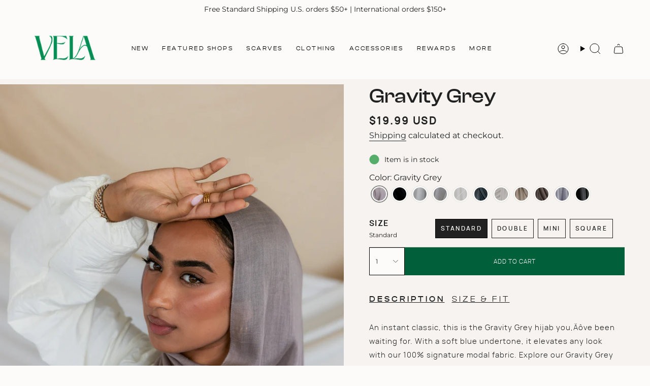

--- FILE ---
content_type: text/html; charset=utf-8
request_url: https://velascarves.com/apps/reviews/products?url=https:/velascarves.com/products/gravity-grey
body_size: 1723
content:
 [ { "@context": "http://schema.org",  "@type": "ProductGroup",  "@id": "https://velascarves.com/products/gravity-grey#product_sp_schemaplus", "mainEntityOfPage": { "@type": "WebPage", "@id": "https://velascarves.com/products/gravity-grey#webpage_sp_schemaplus", "sdDatePublished": "2026-02-01T02:34-0800", "sdPublisher": { "@context": "http://schema.org", "@type": "Organization", "@id": "https://schemaplus.io", "name": "SchemaPlus App" } }, "additionalProperty": [    { "@type": "PropertyValue", "name" : "Tags", "value": [  "gray",  "grey",  "modal",  "neutral",  "solid",  "woven"  ] }   ,{"@type": "PropertyValue", "name" : "Color", "value": [  "Gray"  ] }  ,{"@type": "PropertyValue", "name" : "Size", "value": [  "Standard",  "Double",  "Mini",  "Square"  ] }   ],    "aggregateRating": { "@type": "AggregateRating", "description": "Judge.me 2", "bestRating": "5", "reviewCount": "215", "worstRating": "1", "ratingValue": "4.54" },     "brand": { "@type": "Brand", "name": "Vela",  "url": "https://velascarves.com/collections/vendors?q=Vela"  },  "category":"Scarf", "color": "Gray", "depth":"", "height":"", "itemCondition":"http://schema.org/NewCondition", "logo":"", "manufacturer":"", "material": "", "model":"",  "hasVariant": [         { "@type" : "Product",  "name" : "Gray \/ Standard",   "sku": "SND-V-145-30",   "mpn": 45414560366748,   "image": "https://schemaplus-frontend.s3.us-east-1.amazonaws.com/no-image-100-2a702f30_small.webp",     "description": "An instant classic, this is the Gravity Grey hijab you‚Äôve been waiting for. With a soft blue undertone, it elevates any look with our 100% signature modal fabric. Explore our Gravity Grey hijab online collection and discover the perfect blend of style and comfort.¬†",  "offers": { "@type": "Offer", "url": "https://velascarves.com/products/gravity-grey?variant=45414560366748", "@id": "45414560366748",  "inventoryLevel": { "@type": "QuantitativeValue", "value": "1781" },    "availability": "http://schema.org/InStock",     "price" : 19.99, "priceSpecification": [ { "@type": "UnitPriceSpecification", "price": 19.99, "priceCurrency": "USD" }  ],      "priceCurrency": "USD", "description": "USD-1999-\u003cspan class=money\u003e$19.99 USD\u003c\/span\u003e-\u003cspan class=money\u003e$19.99 USD\u003c\/span\u003e-19.99", "priceValidUntil": "2030-12-21",    "shippingDetails": [  { "@type": "OfferShippingDetails", "shippingRate": { "@type": "MonetaryAmount",    "currency": "USD" }, "shippingDestination": { "@type": "DefinedRegion", "addressCountry": [  ] }, "deliveryTime": { "@type": "ShippingDeliveryTime", "handlingTime": { "@type": "QuantitativeValue", "minValue": "", "maxValue": "", "unitCode": "DAY" }, "transitTime": { "@type": "QuantitativeValue", "minValue": "", "maxValue": "", "unitCode": "DAY" } }  }  ],   "itemCondition":"http://schema.org/NewCondition",  "brand": { "@type": "Brand", "name": "Vela",  "url": "https://velascarves.com/collections/vendors?q=Vela"  },  "seller": { "@type": "Organization", "name": "Vela", "@id": "https://velascarves.com#organization_sp_schemaplus" } }   },      { "@type" : "Product",  "name" : "Gray \/ Double",   "sku": "DBL-V-145-39",   "mpn": 45414560399516,   "image": "https://schemaplus-frontend.s3.us-east-1.amazonaws.com/no-image-100-2a702f30_small.webp",     "description": "An instant classic, this is the Gravity Grey hijab you‚Äôve been waiting for. With a soft blue undertone, it elevates any look with our 100% signature modal fabric. Explore our Gravity Grey hijab online collection and discover the perfect blend of style and comfort.¬†",  "offers": { "@type": "Offer", "url": "https://velascarves.com/products/gravity-grey?variant=45414560399516", "@id": "45414560399516",  "inventoryLevel": { "@type": "QuantitativeValue", "value": "709" },    "availability": "http://schema.org/InStock",     "price" : 19.99, "priceSpecification": [ { "@type": "UnitPriceSpecification", "price": 19.99, "priceCurrency": "USD" }  ],      "priceCurrency": "USD", "description": "USD-1999-\u003cspan class=money\u003e$19.99 USD\u003c\/span\u003e-\u003cspan class=money\u003e$19.99 USD\u003c\/span\u003e-19.99", "priceValidUntil": "2030-12-21",    "shippingDetails": [  { "@type": "OfferShippingDetails", "shippingRate": { "@type": "MonetaryAmount",    "currency": "USD" }, "shippingDestination": { "@type": "DefinedRegion", "addressCountry": [  ] }, "deliveryTime": { "@type": "ShippingDeliveryTime", "handlingTime": { "@type": "QuantitativeValue", "minValue": "", "maxValue": "", "unitCode": "DAY" }, "transitTime": { "@type": "QuantitativeValue", "minValue": "", "maxValue": "", "unitCode": "DAY" } }  }  ],   "itemCondition":"http://schema.org/NewCondition",  "brand": { "@type": "Brand", "name": "Vela",  "url": "https://velascarves.com/collections/vendors?q=Vela"  },  "seller": { "@type": "Organization", "name": "Vela", "@id": "https://velascarves.com#organization_sp_schemaplus" } }   },      { "@type" : "Product",  "name" : "Gray \/ Mini",   "sku": "MIN-V-145-20",   "mpn": 45423262466204,   "image": "https://schemaplus-frontend.s3.us-east-1.amazonaws.com/no-image-100-2a702f30_small.webp",     "description": "An instant classic, this is the Gravity Grey hijab you‚Äôve been waiting for. With a soft blue undertone, it elevates any look with our 100% signature modal fabric. Explore our Gravity Grey hijab online collection and discover the perfect blend of style and comfort.¬†",  "offers": { "@type": "Offer", "url": "https://velascarves.com/products/gravity-grey?variant=45423262466204", "@id": "45423262466204",  "inventoryLevel": { "@type": "QuantitativeValue", "value": "700" },    "availability": "http://schema.org/InStock",     "price" : 19.99, "priceSpecification": [ { "@type": "UnitPriceSpecification", "price": 19.99, "priceCurrency": "USD" }  ],      "priceCurrency": "USD", "description": "USD-1999-\u003cspan class=money\u003e$19.99 USD\u003c\/span\u003e-\u003cspan class=money\u003e$19.99 USD\u003c\/span\u003e-19.99", "priceValidUntil": "2030-12-21",    "shippingDetails": [  { "@type": "OfferShippingDetails", "shippingRate": { "@type": "MonetaryAmount",    "currency": "USD" }, "shippingDestination": { "@type": "DefinedRegion", "addressCountry": [  ] }, "deliveryTime": { "@type": "ShippingDeliveryTime", "handlingTime": { "@type": "QuantitativeValue", "minValue": "", "maxValue": "", "unitCode": "DAY" }, "transitTime": { "@type": "QuantitativeValue", "minValue": "", "maxValue": "", "unitCode": "DAY" } }  }  ],   "itemCondition":"http://schema.org/NewCondition",  "brand": { "@type": "Brand", "name": "Vela",  "url": "https://velascarves.com/collections/vendors?q=Vela"  },  "seller": { "@type": "Organization", "name": "Vela", "@id": "https://velascarves.com#organization_sp_schemaplus" } }   },      { "@type" : "Product",  "name" : "Gray \/ Square",   "sku": "SQR-V-145",   "mpn": 45423262498972,   "image": "https://schemaplus-frontend.s3.us-east-1.amazonaws.com/no-image-100-2a702f30_small.webp",     "description": "An instant classic, this is the Gravity Grey hijab you‚Äôve been waiting for. With a soft blue undertone, it elevates any look with our 100% signature modal fabric. Explore our Gravity Grey hijab online collection and discover the perfect blend of style and comfort.¬†",  "offers": { "@type": "Offer", "url": "https://velascarves.com/products/gravity-grey?variant=45423262498972", "@id": "45423262498972",  "inventoryLevel": { "@type": "QuantitativeValue", "value": "20" },    "availability": "http://schema.org/InStock",     "price" : 14.99, "priceSpecification": [ { "@type": "UnitPriceSpecification", "price": 14.99, "priceCurrency": "USD" }  ],      "priceCurrency": "USD", "description": "USD-1499-\u003cspan class=money\u003e$14.99 USD\u003c\/span\u003e-\u003cspan class=money\u003e$14.99 USD\u003c\/span\u003e-14.99", "priceValidUntil": "2030-12-21",    "shippingDetails": [  { "@type": "OfferShippingDetails", "shippingRate": { "@type": "MonetaryAmount",    "currency": "USD" }, "shippingDestination": { "@type": "DefinedRegion", "addressCountry": [  ] }, "deliveryTime": { "@type": "ShippingDeliveryTime", "handlingTime": { "@type": "QuantitativeValue", "minValue": "", "maxValue": "", "unitCode": "DAY" }, "transitTime": { "@type": "QuantitativeValue", "minValue": "", "maxValue": "", "unitCode": "DAY" } }  }  ],   "itemCondition":"http://schema.org/NewCondition",  "brand": { "@type": "Brand", "name": "Vela",  "url": "https://velascarves.com/collections/vendors?q=Vela"  },  "seller": { "@type": "Organization", "name": "Vela", "@id": "https://velascarves.com#organization_sp_schemaplus" } }   }    ],   "productGroupID":"4333093748793",  "productionDate":"", "purchaseDate":"", "releaseDate":"",  "review": [         { "@context": "https://schema.org/", "@type": "Review", "reviewRating": { "@type": "Rating", "ratingValue": "5" }, "datePublished": "2026-01-29 00:25:14 UTC", "author": { "@type": "Person", "name": "Samara" }, "reviewBody": "Beautiful", "description": "Judge.me Review", "name": "Love it matches with everything!" },        { "@context": "https://schema.org/", "@type": "Review", "reviewRating": { "@type": "Rating", "ratingValue": "5" }, "datePublished": "2026-01-19 04:27:27 UTC", "author": { "@type": "Person", "name": "Mariam Hazem" }, "reviewBody": "Gravity Grey", "description": "Judge.me Review", "name": "" },        { "@context": "https://schema.org/", "@type": "Review", "reviewRating": { "@type": "Rating", "ratingValue": "5" }, "datePublished": "2026-01-05 19:48:36 UTC", "author": { "@type": "Person", "name": "Rahime Abdel" }, "reviewBody": "one of my favorite colors repurchased, goes with every color such a staple.", "description": "Judge.me Review", "name": "Beautiful color" },        { "@context": "https://schema.org/", "@type": "Review", "reviewRating": { "@type": "Rating", "ratingValue": "5" }, "datePublished": "2025-11-11 15:13:16 UTC", "author": { "@type": "Person", "name": "Tala Jallad" }, "reviewBody": "Best color ever", "description": "Judge.me Review", "name": "Wow." },        { "@context": "https://schema.org/", "@type": "Review", "reviewRating": { "@type": "Rating", "ratingValue": "5" }, "datePublished": "2025-11-08 02:05:49 UTC", "author": { "@type": "Person", "name": "Ifza Sairish" }, "reviewBody": "Absolutely love the material. It so lightweight and makes everyday hijab so easy to wear. So elegant!", "description": "Judge.me Review", "name": "I.sairish" }  ],   "sku": null,   "mpn": null,  "weight": { "@type": "QuantitativeValue", "unitCode": "LBR", "value": "" }, "width":"",    "description": "An instant classic, this is the Gravity Grey hijab you‚Äôve been waiting for. With a soft blue undertone, it elevates any look with our 100% signature modal fabric. Explore our Gravity Grey hijab online collection and discover the perfect blend of style and comfort.¬†",  "image": [      "https:\/\/velascarves.com\/cdn\/shop\/files\/MODEL-30.jpg?v=1692063997\u0026width=600"    ,"https:\/\/velascarves.com\/cdn\/shop\/files\/MODEL-37.jpg?v=1692063997\u0026width=600"    ,"https:\/\/velascarves.com\/cdn\/shop\/products\/custom_resized_5b1eda62-c4c2-438d-9fb6-f32f2cbfea9b.jpg?v=1692063997\u0026width=600"    ,"https:\/\/velascarves.com\/cdn\/shop\/files\/PRODUCT-10_e8fcf06d-a342-4a67-a3b4-120b21ba94f2.jpg?v=1692063997\u0026width=600"      ,"https:\/\/velascarves.com\/cdn\/shop\/files\/MODEL-30.jpg?v=1692063997\u0026width=600"    ], "name": "Gravity Grey", "url": "https://velascarves.com/products/gravity-grey" }      ,{ "@context": "http://schema.org", "@type": "BreadcrumbList", "name": "Vela Breadcrumbs Schema by SchemaPlus", "itemListElement": [  { "@type": "ListItem", "position": 1, "item": { "@id": "https://velascarves.com/collections", "name": "Products" } }, { "@type": "ListItem", "position": 2, "item": { "@id": "https://velascarves.com/collections/all-scarves", "name": "All products" } },  { "@type": "ListItem", "position": 3, "item": { "@id": "https://velascarves.com/products/gravity-grey#breadcrumb_sp_schemaplus", "name": "Gravity Grey" } } ] }  ]

--- FILE ---
content_type: text/css
request_url: https://velascarves.com/cdn/shop/t/132/assets/custom.css?v=10180411961871983041769101094
body_size: 5981
content:
.sdr03s1.sdr03s0._1fragemri._1fragemre._1fragemrm._1fragemra._1fragemg9._1fragemi2._1fragemeg._1fragemjv._1fragemn2._1fragem41.sdr03s4{background:#01603a;color:#fff}.btn--scroll-top{bottom:20px!important}#shopify-section-template--19142787334300__17333562209fd66b34,#shopify-section-template--19551736168604__section_rich_text_columns_qdaP7R,#shopify-section-template--19551736168604__17333562209fd66b34{overflow:hidden}.badge-box.sale-box,.badge-box.sold-box{font-size:11px}.template-product .tabs>li.current span:first-of-type:after{width:0}dialog.drawer,#cart-drawer .drawer__inner{z-index:999999999999}@media (hover: hover){.template-product .tabs>li:hover span:first-of-type:after{width:0%}}.cart__item__selected-options:has(strong:contains("Color")){display:none}#dropdown-11452d6989bdfc560ecfb9f70b0479d4{width:160px}#dropdown-c433b1fc6e0979f4fef8b8b0ac21878a{width:130px}.template-collection .product-item__swatches__holder,.tabs-collections .product-item__swatches__holder{display:none}@font-face{font-family:clash_displaymedium;src:url(/cdn/shop/files/clashdisplay-medium.eot?v=1733176769);src:url(/cdn/shop/files/clashdisplay-medium.eot?v=1733176769) format("embedded-opentype"),url(/cdn/shop/files/clashdisplay-medium.woff2?v=1733176769) format("woff2"),url(/cdn/shop/files/clashdisplay-medium.woff?v=1733176769) format("woff"),url(/cdn/shop/files/clashdisplay-medium.ttf?v=1733176769) format("truetype");font-weight:400;font-style:normal}@font-face{font-family:clash_displayregular;src:url(/cdn/shop/files/clashdisplay-regular.eot?v=1733176769);src:url(/cdn/shop/files/clashdisplay-regular.eot?v=1733176769) format("embedded-opentype"),url(/cdn/shop/files/clashdisplay-regular.woff2?v=1733176769) format("woff2"),url(/cdn/shop/files/clashdisplay-regular.woff?v=1733176769) format("woff"),url(/cdn/shop/files/clashdisplay-regular.ttf?v=1733176769) format("truetype");font-weight:400;font-style:normal}@font-face{font-family:clash_displaysemibold;src:url(/cdn/shop/files/clashdisplay-semibold.eot?v=1733176769);src:url(/cdn/shop/files/clashdisplay-semibold.eot?v=1733176769) format("embedded-opentype"),url(/cdn/shop/files/clashdisplay-semibold.woff2?v=1733176770) format("woff2"),url(/cdn/shop/files/clashdisplay-semibold.woff?v=1733176769) format("woff"),url(/cdn/shop/files/clashdisplay-semibold.ttf?v=1733176769) format("truetype");font-weight:400;font-style:normal}@font-face{font-family:manropemedium;src:url(/cdn/shop/files/manrope-medium.eot?v=1733177808);src:url(/cdn/shop/files/manrope-medium.eot?v=1733177808) format("embedded-opentype"),url(/cdn/shop/files/manrope-medium.woff2?v=1733177808) format("woff2"),url(/cdn/shop/files/manrope-medium.woff?v=1733177808) format("woff"),url(/cdn/shop/files/manrope-medium.ttf?v=1733177808) format("truetype");font-weight:400;font-style:normal}@font-face{font-family:manroperegular;src:url(/cdn/shop/files/manrope-regular.eot?v=1733177899);src:url(/cdn/shop/files/manrope-regular.eot?v=1733177899) format("embedded-opentype"),url(/cdn/shop/files/manrope-regular.woff2?v=1733177898) format("woff2"),url(/cdn/shop/files/manrope-regular.woff?v=1733177898) format("woff"),url(/cdn/shop/files/manrope-regular.ttf?v=1733177899) format("truetype");font-weight:400;font-style:normal}@font-face{font-family:manropesemibold;src:url(/cdn/shop/files/manrope-semibold.eot?v=1733177983);src:url(/cdn/shop/files/manrope-semibold.eot?v=1733177983) format("embedded-opentype"),url(/cdn/shop/files/manrope-semibold.woff2?v=1733177983) format("woff2"),url(/cdn/shop/files/manrope-semibold.woff?v=1733177983) format("woff"),url(/cdn/shop/files/manrope-semibold.ttf?v=1733177983) format("truetype");font-weight:400;font-style:normal}@font-face{font-family:manropeextralight;src:url(/cdn/shop/files/manrope-extralight.eot?v=1733177606);src:url(/cdn/shop/files/manrope-extralight.eot?v=1733177606) format("embedded-opentype"),url(/cdn/shop/files/manrope-extralight.woff2?v=1733177606) format("woff2"),url(/cdn/shop/files/manrope-extralight.woff?v=1733177606) format("woff"),url(/cdn/shop/files/manrope-extralight.ttf?v=1733177606) format("truetype");font-weight:400;font-style:normal}@font-face{font-family:manropelight;src:url(/cdn/shop/files/manrope-light.eot?v=1733177741);src:url(/cdn/shop/files/manrope-light.eot?v=1733177741) format("embedded-opentype"),url(/cdn/shop/files/manrope-light.woff2?v=1733177741) format("woff2"),url(/cdn/shop/files/manrope-light.woff?v=1733177741) format("woff"),url(/cdn/shop/files/manrope-light.ttf?v=1733177741) format("truetype");font-weight:400;font-style:normal}body h1,body h2,body h3{font-family:clash_displaymedium!important}body p,body p span,body .btn span{font-family:manropelight!important;letter-spacing:1px}.btn.btn--solid,.btn--white.btn--outline{min-width:250px}body.template- .main-content>:not(.shopify-policy__container){margin-top:0}i.icon-swym-wishlist{font-family:swym-font;font-style:normal;vertical-align:middle}i.icon-swym-wishlist+span{vertical-align:middle}i.icon-swym-wishlist:after{content:"";font-size:130%;line-height:18px;text-align:center;display:inline}.swym-ready i.icon-swym-wishlist:after{content:"\f004"}.swym-wishlist-collections-v2-container{opacity:0;transition:opacity .3s ease;pointer-events:none}.grid-item.product-item:hover .swym-wishlist-collections-v2-container{opacity:1;pointer-events:auto}.navlink.navlink--toplevel span{font-family:clash_displayregular;font-size:18px;font-weight:400;line-height:22.14px;letter-spacing:2.5px;text-align:center;text-underline-position:from-font;text-decoration-skip-ink:none;text-transform:uppercase}.header__desktop__bar__c{flex-grow:1;justify-content:space-between}.header__menu{justify-content:space-between;width:100%}.menu__item.grandparent.kids-1 .menu__blocks,.navlink .navtext .sup{display:none}.navlink.navlink--child .navtext{font-family:manropesemibold;font-weight:600;font-size:15px}.navlink.navlink--grandchild .navtext{font-family:manropelight}body .header__menu{align-items:center}body .navlink--toplevel,.header__desktop__button .navlink{align-items:center;display:flex;height:80px}body .menu__item.parent:hover .navlink.navlink--toplevel{background:#fcfbf9;color:#000}body .menu__item.parent:hover .navlink>.navtext{color:#212121}body .menu__item.parent:hover .navlink--toplevel .navtext:after{background:#212121}body .menu__item.parent{position:relative;min-width:110px}body .header__dropdown{position:absolute;top:80%;width:100%;min-width:110px}@media (min-width: 1175px) and (max-width:1500px){.header__logo__link{--logo-width: 150px}body .menu__item.parent{position:relative;min-width:auto}.navlink.navlink--toplevel span{font-size:.75rem}.navlink--toplevel{padding:15px 0}}@media (min-width: 1248px){.menu__item.grandparent.kids-1.images-1 .header__dropdown__wrapper{width:40%;margin:0 auto}}.apparel .hero__title{font-family:clash_displaymedium!important;font-size:100px;font-weight:500;line-height:75.77px;letter-spacing:3.2943508625030518px;text-align:left;text-underline-position:from-font;text-decoration-skip-ink:none;margin-top:20px}.product-item__info{text-align:center}.apparel .btn span{font-family:manropelight!important}.apparel .rich-text-columns__right{display:flex;flex-direction:column;justify-content:space-between}.apparel .hero__rte.body-size-5 p{font-size:20px;letter-spacing:1px}.text-justify .hero__title.heading-size-15.block-padding.aos-animate{width:100%;margin:0 auto;text-align:center;font-size:84px}.text-justify .hero__rte.body-size-4.font-body.block-padding.aos-animate{margin:40px 0 80px}.featured-product__content .product-item__title{text-transform:uppercase;font-family:clash_displaymedium!important;font-size:16px;font-weight:500;line-height:19.68px;letter-spacing:2px;text-align:center;text-underline-position:from-font;text-decoration-skip-ink:none}.tabs>li span{background-size:100% 1px;font-family:manropemedium!important;font-size:17.65px;font-weight:500;line-height:36.48px;letter-spacing:4.707581520080566px;text-align:left;text-underline-position:from-font;text-decoration-skip-ink:none}.explore h2.hero__title{font-family:clash_displaymedium!important;font-size:60px;font-weight:500;line-height:102px;letter-spacing:.04em;text-align:center;text-underline-position:from-font;text-decoration-skip-ink:none}.img-text-css .hero__collections.block-padding.grid.aos-animate{padding-left:30%}.img-text-css .brick__block__text{padding-left:0}.img-text-css .collection-item__actions a span{font-size:10px}.img-text-css .hero__rte.body-size-3.font-body.block-padding.aos-animate{padding-right:40%;padding-bottom:70px}.img-text-css .collection-item__actions{padding:20px 10px;text-align:center}.img-text-css .hero__button{display:flex;align-items:center;justify-content:end;margin-top:8px}.grid__heading-text .grid__heading{font-size:54px;font-weight:500;line-height:75.77px;letter-spacing:3.2943508625030518px;text-align:center;text-underline-position:from-font;text-decoration-skip-ink:none}body .announcement__text p,.rich-text-columns__left .hero__rte p{font-family:clash_displayregular!important}.wrapper--full-padded .h2{font-family:clash_displayregular;font-size:45.93px;font-weight:400;line-height:95.5px;letter-spacing:.17em;text-align:center;text-underline-position:from-font;text-decoration-skip-ink:none;text-transform:uppercase}.product-information .product-item__title{font-family:clash_displaymedium!important;text-transform:uppercase}.rich-text-columns__wrapper{display:flex;flex-wrap:nowrap;align-content:center;align-items:center}.img-text-css .hero__title.heading-size-8.block-padding.aos-animate{text-transform:uppercase}.img-text-css p{letter-spacing:1px}.column__content h2{text-transform:uppercase}.template-index .product-item__price__holder,.template-index .product-link{text-align:center}.banner_text .hero__title{text-align:justify;font-size:120px}body.has-header-transparent .section-overlay-header .banner_text .hero__content__wrapper{background:#00000080}.template-index .product-item__price{font-family:manropelight}.brick__block__text .hero__rte p{font-size:23px}.template-index .index-collections-list .collection-item__info.aos-animate{font-family:clash_displaymedium!important;font-size:16px;font-weight:500;line-height:19.68px;letter-spacing:2px;text-align:left;text-underline-position:from-font;text-decoration-skip-ink:none;text-transform:uppercase;padding-left:0}.template-index .featured_collection h2{text-align:left}body.has-header-transparent .section-overlay-header .banner_text .hero__content__wrapper{padding-top:0}.template-index .text-center .icon__animated{margin:0 auto var(--inner);min-height:61px}.font_size .hero__title.heading-size-11.aos-animate{font-size:119.48px;font-weight:500;line-height:102.52px;letter-spacing:3.9362359046936035px;text-align:center;text-underline-position:from-font;text-decoration-skip-ink:none}.font_size .hero__description.body-size-3.font-body.aos-animate{font-size:21.58px;font-weight:400;line-height:123.8px;letter-spacing:6.515813827514648px;text-align:center;text-underline-position:from-font;text-decoration-skip-ink:none;color:#fff}.template-index .brick__block__text .hero__rte p{font-weight:400;font-size:22px;line-height:30.05px;letter-spacing:1px;text-align:left}.template-index .brick__block__text .btn.btn--solid.btn--primary{background:var(--BTN-PRIMARY-BG-COLOR);border-color:var(--BTN-PRIMARY-BG-COLOR)}.template-index .brick__block__text .hero__rte p em{font-style:normal;color:#249be8}.template-index .brick__block__text .hero__title p{font-family:clash_displaymedium!important;font-weight:500;font-size:44px;line-height:45.8px;letter-spacing:3.29px;text-align:center;text-transform:uppercase}.template-index .brick__block__text .hero__title p strong{color:#249be8}.template-index .hero__slide .btn--primary.btn--solid{background:#249be8;border-color:#249be8}.template-index .no_dots .look__dots.desktop{display:none}.c_header{position:absolute;top:50%;left:50%;transform:translate(-50%,-50%);z-index:1;width:100%;text-align:center;padding:0 20px}.c_header h2{font-family:Clash Display;font-size:64px;font-weight:500;line-height:68.58px;letter-spacing:.07em;text-align:center;text-underline-position:from-font;text-decoration-skip-ink:none;color:#fff}.c_header .hero__button{justify-content:center}.template-story .hero__content .hero__title{font-weight:500;font-size:119.48px;line-height:102.52px;letter-spacing:3.94px;text-transform:uppercase}.wrapper .h2.heading-desktop-size-7.heading-mobile-size-5.aos-animate{font-family:clash_displayregular;font-weight:400;font-size:44.74px;line-height:93.03px;letter-spacing:17%;text-align:center;text-transform:uppercase}.pd_bot .brick__block__text{align-items:end}.pd_bot .brick__block.brick__block--text{background:url(/cdn/shop/files/Candle-Flatlay-4-1.jpg?v=1739817124);background-size:cover;background-position:center}.pd_bot .brick__block__text{background:transparent}.brick__block__text .btn.btn--solid.btn--primary{background:#249be8;border-color:#249be8}.product-item__swatches__holder--limited .selector-wrapper__scrollbar{justify-content:center}.product-item__info.body-medium{background:#fff}.grid__description.body-medium.aos-animate{font-size:26px}.tab-content .quick-add__holder .btn,.look__slider .quick-add__holder .btn,.template-collection .quick-add__holder .btn{border-color:#fff;color:#212121;--btn-bg: #ffffffb0;--btn-bg-hover: #ffffff}.template-collection .product-item__info.body-medium,.template-product .product-item__info.body-medium{background:transparent}.hero__subheading{font-size:26px}.column__content h2{text-transform:uppercase;font-size:36px}@media only screen and (min-width: 1400px){.pd_bot .brick__block__text{flex-basis:36%;margin-right:0}}@media (min-width: 1000px) and (max-width: 1400px){.shopify-section.text-icon .flex-align-center{align-items:baseline}}@media only screen and (min-width: 990px){.banner_text .hero__aside__wrapper.frame__item,.index-hero .hero__content{max-width:60%}.index-hero.width_ful .hero__content{max-width:100%}.template-index .flex-align-center{align-items:baseline}}@media (max-width: 750px){body .product_video .index-hero,body .product_video .featured-product__content{width:100%}.product_video{display:flex;flex-wrap:wrap}.hero__content .hero__title{font-weight:500;font-size:39.48px;line-height:42.52px;letter-spacing:3.94px;text-transform:uppercase}.template-index .brick__block__text .hero__title p{font-weight:500;font-size:36px;line-height:38.8px;letter-spacing:3.29px;text-align:center;text-transform:uppercase}body .product_video.is-reversed .index-hero{order:0}.wrapper .h2.heading-desktop-size-7.heading-mobile-size-5.aos-animate{font-size:34.74px;line-height:63.03px}.banner_text .hero__title{text-align:justify;font-size:50px}.rich-text-columns__wrapper.wrapper.explore{flex-direction:column}.explore h2.hero__title{font-size:40px;font-weight:500;line-height:52px}.template-index .rich-text-columns__wrapper.wrapper--full-padded{flex-direction:column}.template-index .hero__title.heading-size-10.block-padding.aos-animate{font-size:40px}.text-justify .hero__title.heading-size-15.block-padding.aos-animate{width:100%;margin:0 auto;text-align:justify;font-size:44px}.text-justify .hero__rte.body-size-4.font-body.block-padding.aos-animate{margin:40px 0 30px}.template-index .rich-text-columns__wrapper.wrapper.apparel{flex-direction:column}.apparel .hero__title{font-size:50px;font-weight:500;line-height:55.77px}.wrapper--full-padded .h2{font-size:32.93px;font-weight:400;line-height:50.5px}.grid__heading-text .grid__heading{font-size:36px;font-weight:500;line-height:45.77px;letter-spacing:3.2943508625030518px;text-align:left;text-underline-position:from-font;text-decoration-skip-ink:none}.rich-text-columns__wrapper{display:flex;flex-wrap:nowrap;align-items:baseline;max-width:100%}.apparel .hero__rte.body-size-5 p{font-size:16px;letter-spacing:1px;line-height:23px}.brick__block__text .hero__rte p{font-size:16px}.img-text-css .hero__title{font-size:30px}.banner_text .hero__content.hero__content--transparent{padding:10px 40px}.font_size .hero__title.heading-size-11.aos-animate{font-size:39.48px;font-weight:500;line-height:42.52px;letter-spacing:3.9362359046936035px;text-align:center;text-underline-position:from-font;text-decoration-skip-ink:none}.font_size .hero__description.body-size-3.font-body.aos-animate{font-size:21.58px;font-weight:400;line-height:33.8px;letter-spacing:6.515813827514648px;text-align:center;text-underline-position:from-font;text-decoration-skip-ink:none;color:#0a0a0a}.template-index .brick__block__text .hero__title.heading-size-11{font-size:48px}.template-index .brick__block__text .hero__rte p{font-size:23px;font-size:20.06px;font-weight:300;line-height:28.48px}.no_dots .look__actions.mobile{display:none}.c_header h2{font-size:44px;font-weight:500;line-height:68.58px}}.footer-sections .anchor-logo{padding-bottom:0}.footer-sections .anchor-logo .wrapper--full-padded{padding:0}body .shopify-section-group-group-footer .field{--border: #fff}footer .h3.footer__block__title,footer h2.footer__block__title{font-family:clash_displaymedium!important;font-size:19px}footer .anchor-logo__link.aos-animate .image-wrapper img{width:auto}.socials li{margin-left:0}@media (min-width: 768px){.footer_mobile{display:none}}@media (max-width: 768px){.footer_desktop{display:none}}.index-product{background:#f6f3f0;padding:10px 0}.template-product .breadcrumbs{display:none}.product__title.heading-size-6{font-family:clash_displaymedium;font-size:24px;font-weight:600;line-height:29.52px;letter-spacing:3px;text-align:left;text-underline-position:from-font;text-decoration-skip-ink:none;text-transform:uppercase}.product__price{font-family:manropemedium!important;font-size:20px;font-weight:600;line-height:27.32px;letter-spacing:3px;text-align:left;text-underline-position:from-font;text-decoration-skip-ink:none}.tab-content.tab-content-0.current.rte{font-family:manropeextralight;font-size:15px;font-weight:300;line-height:27px;letter-spacing:1px;text-align:left;text-underline-position:from-font;text-decoration-skip-ink:none}.template-product .form__width{margin-left:0;max-width:100%}.template-product .product__wrapper__inner{max-width:100%;margin:0 auto}.template-product .accordion-section .wrapper{max-width:100%;margin:0 auto;padding-left:var(--outer);padding-right:var(--outer)}.template-product .radio__fieldset .radio__button input:checked~label{border-color:#000}.template-product .option-title{font-family:manropesemibold;font-size:12.34px;font-weight:700;line-height:16.86px;letter-spacing:2.313765287399292px;text-align:center;text-underline-position:from-font;text-decoration-skip-ink:none;text-transform:uppercase}.radio__legend__option-name{font-family:manropemedium!important;font-size:14.8px;font-weight:600;line-height:20.22px;letter-spacing:2.313765287399292px;text-align:left;text-underline-position:from-font;text-decoration-skip-ink:none;text-transform:uppercase}.template-product .product__images.product__images--no-thumbs.product__images--mobile-thumbs{min-width:55%;width:100%}.product__submit__buttons{border-top:1px solid var(--Neutral-Light-4, #d7cfc8);padding-top:0}.template-product .product__submit__item button.btn--primary{order:2;width:calc(80% - 10px)}#cpp-stock-msg-cont{order:0;width:100%!important}.product__submit .select-popout{order:1;height:55px;width:100%}.price-per-item__container{width:70px}.template-product .quantity__input{padding:0}.template-product .quantity__plus,.template-product .quantity__minus{padding:5px}.product__submit .btn:not(.btn--text) span.btn__text{display:flex;justify-content:center;align-items:center}#BIS_trigger{order:3;width:100%}.product__submit .select-popout__toggle{border-color:#000}.product-tabs li span{font-family:manropemedium;font-size:15px;font-weight:500;line-height:31px;letter-spacing:4px;text-align:left;text-underline-position:from-font;text-decoration-skip-ink:none;text-decoration:underline;text-underline-offset:7px}.template-product .hero__title{font-family:Clash Display;font-size:48px;font-weight:500;line-height:59.04px;letter-spacing:3px;text-align:center;text-underline-position:from-font;text-decoration-skip-ink:none;text-transform:uppercase}.template-product .hero__description.body-size-3.font-body.aos-animate{font-size:20px;font-weight:300;line-height:31px;letter-spacing:1px;text-align:center;text-underline-position:from-font;text-decoration-skip-ink:none;margin-top:50px;margin-bottom:40px;max-width:720px}.template-product .hero__button span{font-family:manropesemibold;font-size:15.34px;font-weight:700;line-height:20.95px;letter-spacing:2.313765287399292px;text-align:center;text-underline-position:from-font;text-decoration-skip-ink:none}.template-product .hero__button .btn.btn--outline.btn--black{padding:22px 46px}.template-product #judgeme_product_reviews{max-width:100%;margin:0 auto;padding-left:var(--outer);padding-right:var(--outer);background:#f6f3f0}.template-product .radio__fieldset--swatches.is-visible{background:transparent}.template-product #judgeme_product_reviews .jdgm-rev-widg{margin:0;padding:40px 0}.template-product #judgeme_product_reviews .jdgm-rev-widg__title{font-family:clash_displaymedium;font-size:24px;font-weight:500;line-height:29.52px;letter-spacing:4px;text-align:left;text-underline-position:from-font;text-decoration-skip-ink:none;margin-bottom:30px;text-transform:uppercase}.template-product #judgeme_product_reviews :not(.jdgm-prev-badge__stars)>.jdgm-star{color:#c2b8ac}.template-product #judgeme_product_reviews .jdgm-rev__author,.template-product #judgeme_product_reviews .jdgm-rev__title{font-family:manropemedium;font-size:19.74px;font-weight:700;line-height:26.97px;letter-spacing:.5483871102333069px;text-align:left;text-underline-position:from-font;text-decoration-skip-ink:none}.template-product #judgeme_product_reviews .jdgm-rev__body p{font-family:manropelight;font-size:18px;font-weight:500;line-height:24.59px;letter-spacing:.5px;text-align:left;text-underline-position:from-font;text-decoration-skip-ink:none}.template-product #judgeme_product_reviews .jdgm-paginate__page.jdgm-curt{font-family:manropemedium;font-weight:700;font-size:17px;pointer-events:none}.template-product #judgeme_product_reviews .jdgm-paginate__page{font-family:manropelight;font-size:14px}.template-product .accordion__title{font-family:manropemedium;font-size:20px;font-weight:600;line-height:27.32px;letter-spacing:1.5px;text-align:left;text-underline-position:from-font;text-decoration-skip-ink:none}.template-product .faq-list__item-content p{font-family:manroperegular;font-size:16px;font-weight:400;line-height:30px;letter-spacing:1px;text-align:left;text-underline-position:from-font;text-decoration-skip-ink:none}.template-product .faq-list__item-description{margin-top:0}.template-product .faq-list__item-image{margin-bottom:30px}.faq-list__item .btn--text span{background:none}.cart-bar__product__title{font-family:clash_displayregular!important;text-transform:uppercase}.template-product .tab-link.tab-link-0.current{font-family:clash_displaymedium!important;margin-right:10px}.template-product .tabs>li span{background-size:0!important;font-family:clash_displayregular!important;font-size:16px;line-height:24.6px;letter-spacing:4px;text-align:left;text-underline-position:from-font;text-decoration-skip-ink:none;text-transform:uppercase}.template-product .tabs>li.current span{font-family:clash_displaymedium!important}.template-product .tab-content .product-link{display:flex;justify-content:space-between}.template-product .tab-content .grid-item{background:transparent}.template-product .product-item__info{padding:17px 0 0}.template-product .tab-content .product-item__title{font-family:clash_displaymedium!important;font-size:12px;font-weight:500;line-height:14.76px;letter-spacing:1.5px;text-align:left;text-underline-position:from-font;text-decoration-skip-ink:none}.template-product .product-item__price{font-family:manropemedium!important;font-size:12px;font-weight:500;line-height:16.39px;letter-spacing:1.5px;text-align:right;text-underline-position:from-font;text-decoration-skip-ink:none}.template-product .product-upsell__holder__title{margin-top:20px;font-family:manropemedium!important;font-size:15px;font-weight:700;line-height:20.49px;letter-spacing:.5px;text-align:left;text-underline-position:from-font;text-decoration-skip-ink:none}.template-product .product-upsell__title.h3{font-family:manropemedium!important;font-size:14px;font-weight:700;line-height:23px;letter-spacing:.5px;text-align:left;text-underline-position:from-font;text-decoration-skip-ink:none}.icon.icon-out-of-stock{fill:#d02e2e}.icon.icon-in-stock{fill:#56ad6a}.template-product .select-popout>.quantity-selector input{min-height:55px}.template-product .product__submit__buttons #cpp-stock-msg-cont{display:none}.product__submit__item--inline{display:flex;gap:10px;flex-wrap:wrap}.template-product .product__content{min-width:45%}.template-product .product__submit__item--inline{display:flex;align-items:stretch}.product__submit__item--inline .btn{flex:1}.template-product .quantity-selector input::-webkit-outer-spin-button,.template-product .quantity-selector input::-webkit-inner-spin-button{-webkit-appearance:none;margin:0}.template-product quantity-counter.quantity-selector{position:relative;border:1px solid #d1cdc4}.template-product .quantity-selector input[type=number]{border:0;padding:5px;text-align:center}.reviews_container #judgeme_product_reviews{padding-top:30px;padding-bottom:30px}.faq-list__item-title{font-family:manropesemibold!important}.template-contact .hero__title.heading-size-1.aos-animate{font-size:31px;line-height:1.2em;font-weight:300}@media only screen and (min-width: 750px){.template-product .product__wrapper.product__wrapper--grid-1{margin-left:0}.product__submit__item--inline{display:flex;gap:10px;flex-wrap:wrap}.template-product .product__page{display:flex}}@media (max-width: 750px){.template-product quantity-counter.quantity-selector{position:relative;border:1px solid #d1cdc4;width:25%}.template-product .quantity-selector input[type=number]{border:0;padding:0;text-align:center}.template-product .quantity-selector .icon{display:inline-block;width:var(--icon-size, 15px);height:var(--icon-size, 15px);vertical-align:middle;fill:none;stroke:currentColor;stroke-width:var(--ICON-STROKE-WIDTH)}.product__submit__item--inline{display:flex;gap:7px;flex-wrap:wrap}.template-product quantity-counter.quantity-selector button{padding:0 5px}.template-product .product__submit__item button.btn--primary{order:2;width:calc(60% - 10px)}.template-product .hero__description.body-size-3.font-body.aos-animate{font-size:18px;font-weight:300;line-height:27px;letter-spacing:1px;text-align:center;text-underline-position:from-font;text-decoration-skip-ink:none;margin-top:20px;margin-bottom:20px;max-width:100%}.template-product .hero__title{font-size:38px;line-height:49.04px}.template-product .faq-list{flex-wrap:wrap!important;gap:20px}.template-product .faq-list--3 .faq-list__item{flex-basis:100%!important}.template-product .tabs>li span{font-size:14px}}#shopify-section-template--18969845072028__main{background:#f6f3f0}.template-collection .hero__title.h3{font-family:clash_displaymedium;font-size:63.58px;font-weight:500;line-height:48.17px;letter-spacing:2.094524621963501px;text-align:left;text-underline-position:from-font;text-decoration-skip-ink:none;text-transform:uppercase}.template-collection .collection,.template-collection .collection__nav,.template-collection .collection__sidebar__slider{background:#f6f3f0}.template-collection .collection__nav.collection__nav--sort.collection__nav--filter{border:1px solid #c2b8ac;border-left:0;border-right:0;margin:0 40px}.template-collection .popout__toggle.popout__toggle--filters{padding-left:0}.template-collection .popout--sort .popout__toggle{padding-left:var(--outer);padding-right:0}.template-collection .hero__description.rte p{font-family:manropelight!important;font-size:20px;font-weight:300;line-height:31px;letter-spacing:1px;text-align:left;text-underline-position:from-font;text-decoration-skip-ink:none;width:80%}.template-collection .product-item__title{font-family:clash_displaymedium!important;font-size:16px;font-weight:700;line-height:23px;letter-spacing:1px;text-underline-position:from-font;text-decoration-skip-ink:none;text-transform:uppercase;text-align:left;color:#0a0a0a}.template-collection .product-item__price{font-family:manropelight!important;font-size:16px;line-height:23px;letter-spacing:2.09px;text-align:left;text-underline-position:from-font;text-decoration-skip-ink:none;color:#0a0a0a}.template-collection .product-item--centered .product-item__swatches__holder--limited .selector-wrapper__scrollbar{justify-content:flex-start;padding-left:0}.template-collection .product-item,.template-collection .radio__fieldset--swatches.is-visible{background:transparent}.collection__sidebar__buttons{background:#f6f3f0}.template-collection .hero__link a{font-family:manropesemibold!important;font-size:15px;font-weight:500;line-height:31px;letter-spacing:4px;text-align:left;text-underline-position:from-font;text-decoration-skip-ink:none;text-decoration:underline;text-underline-offset:6px}.template-collection .collection__title--no-image{padding:55px var(--outer) 30px}.template-collection .subcollection__item{position:relative;height:360px;overflow:hidden;z-index:0}.template-collection .subcollection__image{position:relative}.template-collection .subcollection__link{justify-content:flex-start;align-items:flex-start;padding:20px 0;width:100%;height:100%;flex-direction:column;gap:20px}.template-collection .image-overlay-bottom{background:transparent}.subcollection__title.h5{font-family:clash_displaymedium!important;font-size:20px;font-weight:500;line-height:24.6px;letter-spacing:2.094524621963501px;text-align:left;text-underline-position:from-font;text-decoration-skip-ink:none;color:#0a0a0a;text-transform:uppercase}.template-collection .product-item__info{padding-left:0}.template-pleated-apparel .section-overlay-header,.template-collection .collection__products{background:#f6f3f0}@media only screen and (min-width: 750px){.product-item__image .quick-add__holder{position:absolute;bottom:0;right:0;width:100%;left:0}}.product-item__image .quick-add__button{min-width:100%}.template-solidarity-capsule .solidarity_container{padding:55px var(--outer) 30px;display:flex}.template-solidarity-capsule .hero__title.h4{margin-bottom:50px}.template-collection .hero__title.h4{font-family:clash_displaymedium;font-size:63.58px;font-weight:500;line-height:48.17px;letter-spacing:2.094524621963501px;text-align:left;text-underline-position:from-font;text-decoration-skip-ink:none;text-transform:uppercase}.badge-box.custom-box{font-size:11px;text-transform:uppercase}.template-solidarity-capsule .hero__description.rte p{font-family:Manrope;font-size:20px;font-weight:300;line-height:31px;letter-spacing:1px;text-align:left;text-underline-position:from-font;text-decoration-skip-ink:none}.template-solidarity-capsule .hero__description p strong{font-family:manropesemibold}.solidarity_c p{font-family:clash_displaymedium!important;font-size:36px;font-weight:500;line-height:31px;letter-spacing:1px;text-align:left;text-underline-position:from-font;text-decoration-skip-ink:none;color:#000;margin:70px 0 20px}.solidarity_c p strong{color:#018b53}.solidarity_right img{height:100%;max-height:550px}.template-collection.template-samples .hero__content.hero__content--transparent{padding:65px var(--outer) 60px}.template-collection .collection__image .image-overlay{background-color:#f6f3f0}@media (max-width: 1000px){.solidarity_right img{height:100%;max-height:550px;width:290px;object-fit:cover}.template-solidarity-capsule .hero__title.h4{font-size:43.58px}}@media (max-width: 750px){.template-collection .hero__title.h3{font-size:50.58px}.template-collection .hero__description.rte p{font-size:14px;width:100%;line-height:24px}.template-collection .collection__title--no-image{padding:20px}.template-collection .collection__nav.collection__nav--sort.collection__nav--filter{margin:0 17px}.template-solidarity-capsule .solidarity_container{display:flex;flex-direction:column}.solidarity_c p{font-size:30px;margin:20px 0}.solidarity_right img{width:100%;margin-top:40px}.template-collection .badge-box{font-size:8px;padding:5px 10px}}@media only screen and (min-width: 990px){.subcollections .grid--slider{--item-width: calc( (100vw - var(--scrollbar-width) - var(--outer) * 4) * .23 )}}#account .hero__wrapper .hero__title.heading-size-11.aos-animate{font-family:clash_displayregular!important;font-size:48.58px;font-weight:400;line-height:36.81px;letter-spacing:1.6004945039749146px;text-align:left;text-underline-position:from-font;text-decoration-skip-ink:none;margin-bottom:60px}#account .hero__description.body-size-5.font-body.aos-animate{font-family:manropelight!important;font-size:17.72px;font-weight:300;line-height:27.32px;letter-spacing:.7383918762207031px;text-align:left;text-underline-position:from-font;text-decoration-skip-ink:none}#account .btn.btn--solid.btn--primary{font-family:manropemedium;font-size:14.81px;font-weight:500;letter-spacing:1.5px;text-align:center;text-underline-position:from-font;text-decoration-skip-ink:none}#account .product-upsell__title.h3{font-family:manropesemibold;font-size:14px;font-weight:700;line-height:23px;letter-spacing:.5px;text-align:left;text-underline-position:from-font;text-decoration-skip-ink:none}#account .product-upsell__description{display:none}.vih-rewards{display:flex;padding-left:var(--outer);padding-right:0}.sub_font .vih-left{justify-content:center;padding:20px var(--outer) 20px 0px}.vih-left{width:50%;display:flex;flex-direction:column;justify-content:end;padding-bottom:60px;padding-right:var(--outer)}.vih-right{width:50%;min-height:500px}.vih-left h2{font-family:clash_displaymedium;font-size:69.24px;font-weight:500;line-height:84.72px;letter-spacing:1.4492005109786987px;text-align:left;text-underline-position:from-font;text-decoration-skip-ink:none;text-transform:uppercase}.vih-left h5{font-family:clash_displayregular;font-size:20px;font-weight:400;line-height:76px;letter-spacing:4px;text-align:left;text-underline-position:from-font;text-decoration-skip-ink:none;text-transform:uppercase;margin-bottom:30px}.vih-left-cont{margin-bottom:50px}.btn.btn--solid.btn--primary.customer_logged{width:fit-content;padding:var(--btn-top) 40px}.vih-right-cont{display:flex;gap:20px}.sub_font .vih-left h5{font-size:40px;line-height:50px}.vih-left-cont p strong{font-weight:700}#vih-rewards .hero__content .hero__title{font-size:69px}.template-rewards #loyaltylion .lion-header__join-buttons .lion-action-button:first-child{margin-right:25px;background:#01603a;--main-color: #fff !important;--hover-color: #fff;-webkit-text-fill-color:#fff}.template-rewards #loyaltylion .lion-action-button--neutral{-webkit-text-fill-color:#fff}.template-page .rte h2{font-size:43px}.template-rewards .hero__content__wrapper.text-left.wrapper{max-width:100%;padding:0}.template-rewards .hero__content.hero__content--compact{width:100%}.template-rewards .lion-header__your-points{display:none}.template-rewards .lion-integrated-page-section__heading-text{text-transform:uppercase;font-weight:500;line-height:28.29px;letter-spacing:2px;text-align:center;text-underline-position:from-font;text-decoration-skip-ink:none}.template-rewards .hero__title{font-size:69.24px;font-weight:500;line-height:84.72px;letter-spacing:1.4492005109786987px;text-align:left;text-underline-position:from-font;text-decoration-skip-ink:none;color:#018b53;text-transform:uppercase}.template-rewards .hero__subheading.subheading-size-3.block-padding.aos-animate{font-family:clash_displayregular;font-size:20px;font-weight:400;line-height:76px;letter-spacing:4px;text-align:left;text-underline-position:from-font;text-decoration-skip-ink:none;margin-bottom:0}.template-rewards .hero__custom-code.block-padding.aos-animate{font-family:manroperegular;font-size:20px;font-weight:400;line-height:27px;letter-spacing:1px;text-align:left;text-underline-position:from-font;text-decoration-skip-ink:none}.template-rewards .lion-rule-item__title{font-family:manropesemibold!important}.template-rewards .lion-rule-item__points{font-family:manropelight!important;margin-top:5px}@media (max-width: 1000px){.vih-rewards{display:flex;padding-left:0;padding-right:0;flex-direction:column}.vih-left{order:1;width:100%;padding-right:var(--outer);padding-left:var(--outer);padding-bottom:40px}.vih-right{width:100%;min-height:240px;background-position:center!important}.vih-left h2{font-size:41.52px;line-height:54.26px;letter-spacing:1.0992146730422974px}.vih-left h5{font-size:18px;font-weight:400;line-height:26px;letter-spacing:4px;text-align:left;text-underline-position:from-font;text-decoration-skip-ink:none;text-transform:uppercase;margin-bottom:0;margin-top:40px}.vih-right-cont{display:flex;gap:20px}.vih-right-cont .btn{width:calc(50% - 20px);min-width:auto}.template-rewards .hero__title{font-size:44.24px;line-height:64.72px}.template-rewards .hero__custom-code.block-padding.aos-animate{font-family:manroperegular;font-size:18px;font-weight:400;line-height:27px}.sub_font .vih-left{justify-content:center;padding:40px 20px}.sub_font .vih-left h5{margin-top:0}.vih-left-cont{margin-bottom:20px}.sub_font .vih-left h5{font-size:30px;line-height:40px}}.timeline__content__inner.aos-animate{padding-top:0}.timeline__content__inner.aos-animate h2{font-family:clash_displaymedium;font-size:30px;font-weight:500;line-height:normal;letter-spacing:3.2943508625030518px;text-align:left;text-underline-position:from-font;text-decoration-skip-ink:none;color:#6f6059;text-transform:uppercase}.timeline__content .hero__rte p{font-size:16px;font-weight:300;line-height:26px;letter-spacing:1px;text-align:left;text-underline-position:from-font;text-decoration-skip-ink:none}.text_story_height .hero__rte{font-family:Manrope;font-size:35.19px;font-weight:300;line-height:45.65px;letter-spacing:.9511343836784363px;text-align:left;text-underline-position:from-font;text-decoration-skip-ink:none;max-width:390px}.our-story-section{display:flex;gap:40px;align-items:flex-start;padding:60px 20px;padding-left:var(--outer);padding-right:var(--outer);flex-direction:column}.our-story-content{max-width:50%}.our-story-heading{font-size:2.5rem;color:#018b53;margin-bottom:10px;font-family:clash_displaymedium;font-size:100px;font-weight:500;line-height:75.77px;letter-spacing:3.2943508625030518px;text-align:left;text-underline-position:from-font;text-decoration-skip-ink:none}.our-story-subheading{margin-bottom:20px;font-family:manropemedium!important;font-size:20px;font-weight:500;line-height:30px;letter-spacing:1px;text-align:left;text-underline-position:from-font;text-decoration-skip-ink:none}.our-story-text p{margin-bottom:1em}.our-story-text{display:flex;gap:40px;max-height:420px;width:100%}.our-story_cont{width:500px}.our-story-image{width:100%;text-align:right}.our-story_cont p{font-family:manropelight;font-size:16px;font-weight:300;line-height:26px;letter-spacing:1px;text-align:left;text-underline-position:from-font;text-decoration-skip-ink:none}.signature img{width:100%}.our-story-image img{width:300px}@media only screen and (min-width: 990px){.template-story .banner_text .hero__content{max-width:1220px}}@media (max-width: 1250px){.our-story_cont{width:35%}.our-story-image{width:60%;text-align:right}}@media (max-width: 1150px){.our-story_cont{width:33%}.our-story-image{width:40%;text-align:right}}@media (min-width: 750px) and (max-width: 1000px){.our-story_cont{width:33%}.our-story-image{width:30%;text-align:right}.our-story-image img{width:100%}}@media (max-width: 750px){.our-story-text{flex-direction:column;max-height:100%}.our-story_cont,.our-story-image,.our-story-image img{width:100%}.text_story_height .hero__rte{max-width:100%}}.template-ethos .hero__wrapper h2{font-size:134.79px;font-weight:500;line-height:102.13px;letter-spacing:4.440330505371094px;text-align:left;text-underline-position:from-font;text-decoration-skip-ink:none}.ethos-section{padding:60px 20px;padding-left:var(--outer);padding-right:var(--outer)}.ethos-text{display:flex}.ethos_cont{width:50%;align-content:end}.ethos-image{height:100%;width:50%;text-align:right}.ethos-image img{height:350px}.ethos-heading{font-size:53.59px;font-weight:500;line-height:57.48px;letter-spacing:2.2069473266601562px;text-align:left;text-underline-position:from-font;text-decoration-skip-ink:none;width:50%;margin-bottom:0}.ethos_cont p{font-family:manropelight;font-size:16px;font-weight:300;line-height:26px;letter-spacing:1px;text-align:left;text-underline-position:from-font;text-decoration-skip-ink:none}@media (max-width: 768px){.template-ethos .hero__wrapper h2{font-size:69.92px;font-weight:500;line-height:52.98px;letter-spacing:2.3034214973449707px;text-align:left;text-underline-position:from-font;text-decoration-skip-ink:none}.ethos-heading{font-size:29.59px;font-weight:500;line-height:31px;letter-spacing:1.2px;text-align:left;text-underline-position:from-font;text-decoration-skip-ink:none;width:100%;margin-bottom:30px}.ethos-text{display:flex;flex-direction:column}.ethos_cont{width:100%;align-content:end;margin-bottom:20px}.ethos-section{padding:40px 20px}}
/*# sourceMappingURL=/cdn/shop/t/132/assets/custom.css.map?v=10180411961871983041769101094 */


--- FILE ---
content_type: text/javascript
request_url: https://velascarves.com/cdn/shop/t/132/assets/custom.js?v=70214512298524450211768416165
body_size: 6360
content:
(function(){const style=document.createElement("style");style.id="quickview-hide-color-variants-css",style.textContent=`
    [data-quick-add-modal][data-has-siblings="true"] .native-variants-color,
    [data-quick-add-modal][data-has-siblings="true"] .selector-wrapper.native-variants-color,
    [data-quick-add-modal][data-has-siblings="true"] .native-variants-color * {
      display: none !important;
      visibility: hidden !important;
      opacity: 0 !important;
      height: 0 !important;
      max-height: 0 !important;
      overflow: hidden !important;
      margin: 0 !important;
      padding: 0 !important;
      line-height: 0 !important;
      pointer-events: none !important;
    }
    
    /* Also hide when product__siblings exists (backup) */
    [data-quick-add-modal] product-info:has(.product__siblings) .native-variants-color,
    [data-quick-add-modal] product-info:has(.product__siblings) .selector-wrapper.native-variants-color {
      display: none !important;
      visibility: hidden !important;
      opacity: 0 !important;
      height: 0 !important;
      max-height: 0 !important;
      overflow: hidden !important;
      margin: 0 !important;
      padding: 0 !important;
      line-height: 0 !important;
      pointer-events: none !important;
    }
  `;const existing=document.getElementById("quickview-hide-color-variants-css");existing&&existing.remove(),document.head.appendChild(style),console.log("Quickview: CSS injected for data-has-siblings attribute")})(),function(){console.log("Quickview: Custom script loaded");const initializedProductInfos=new WeakSet;let lastSelectedSize=null;document.addEventListener("theme:quick-add:open",function(){console.log("Quickview: Modal opened event received"),hideColorVariantsInQuickview(),setTimeout(hideColorVariantsInQuickview,10),setTimeout(hideColorVariantsInQuickview,50),setTimeout(function(){initQuickviewVariantUpdate()},100)});function observeModalContentReload(){const quickviewModal=document.querySelector("[data-quick-add-modal][open]");if(!quickviewModal)return;const modalContent=quickviewModal.querySelector("[data-product-upsell-ajax]");if(!modalContent)return;new MutationObserver(function(mutations){if(mutations.some(mutation=>mutation.type==="childList"&&mutation.addedNodes.length>0)){console.log("Quickview: Modal content reloaded, re-initializing..."),markModalWithSiblingsAttribute(),hideColorVariantsInQuickview(),setTimeout(function(){markModalWithSiblingsAttribute(),hideColorVariantsInQuickview(),setupAggressiveColorVariantObserver()},10),setTimeout(function(){markModalWithSiblingsAttribute(),hideColorVariantsInQuickview()},50),setTimeout(function(){markModalWithSiblingsAttribute(),hideColorVariantsInQuickview()},100);const newProductInfo=quickviewModal.querySelector("product-info");newProductInfo&&initializedProductInfos.has(newProductInfo)&&initializedProductInfos.delete(newProductInfo),setTimeout(function(){initQuickviewVariantUpdate(),setTimeout(function(){const reloadedProductInfo=quickviewModal.querySelector("product-info");if(reloadedProductInfo){console.log("Quickview: Content reloaded (400ms), checking for selected options...");const variantSelects=reloadedProductInfo.querySelector("variant-selects");if(variantSelects){const allCheckedInputs=variantSelects.querySelectorAll('input[type="radio"]:checked');console.log("Quickview: Found",allCheckedInputs.length,"selected options after reload");const sizeInputs=variantSelects.querySelectorAll('input[type="radio"][name*="Size"], input[type="radio"][name*="option2"]'),checkedSizeInput=Array.from(sizeInputs).find(input=>input.checked);if(!checkedSizeInput&&sizeInputs.length>0){let sizeToSelect=null;if(lastSelectedSize){const matchingSizeInput=Array.from(sizeInputs).find(input=>input.value===lastSelectedSize);matchingSizeInput?(sizeToSelect=matchingSizeInput,console.log("Quickview: Restoring last selected size after reload:",lastSelectedSize)):console.log("Quickview: Last selected size",lastSelectedSize,"not found in available sizes, using first size option")}sizeToSelect||(sizeToSelect=sizeInputs[0],console.log("Quickview: No size selected after reload, selecting first size option:",sizeToSelect.value)),sizeToSelect.checked=!0,sizeToSelect.dispatchEvent(new Event("change",{bubbles:!0})),console.log("Quickview: Selected size option:",sizeToSelect.value)}else checkedSizeInput&&(lastSelectedSize=checkedSizeInput.value,console.log("Quickview: Size already selected after reload, updating stored value:",lastSelectedSize));allCheckedInputs.forEach(function(input){console.log("Quickview: Triggering change on selected option:",input.name,"=",input.value),input.dispatchEvent(new Event("change",{bubbles:!0}))})}}},400),setTimeout(function(){const reloadedProductInfo=quickviewModal.querySelector("product-info");if(reloadedProductInfo){console.log("Quickview: Content reloaded (800ms), re-checking for selected options...");const variantSelects=reloadedProductInfo.querySelector("variant-selects");if(variantSelects){const sizeInputs=variantSelects.querySelectorAll('input[type="radio"][name*="Size"], input[type="radio"][name*="option2"]');if(!Array.from(sizeInputs).find(input=>input.checked)&&sizeInputs.length>0){let sizeToSelect=null;if(lastSelectedSize){const matchingSizeInput=Array.from(sizeInputs).find(input=>input.value===lastSelectedSize);matchingSizeInput&&(sizeToSelect=matchingSizeInput,console.log("Quickview: Restoring last selected size after reload (800ms):",lastSelectedSize))}sizeToSelect||(sizeToSelect=sizeInputs[0],console.log("Quickview: No size selected after reload (800ms), selecting first size option:",sizeToSelect.value)),sizeToSelect.checked=!0,sizeToSelect.dispatchEvent(new Event("change",{bubbles:!0})),console.log("Quickview: Selected size option (800ms):",sizeToSelect.value)}const allCheckedInputs=variantSelects.querySelectorAll('input[type="radio"]:checked');console.log("Quickview: Found",allCheckedInputs.length,"selected options after reload (800ms)"),allCheckedInputs.length>0&&allCheckedInputs.forEach(function(input){console.log("Quickview: Triggering change on selected option (800ms):",input.name,"=",input.value),input.dispatchEvent(new Event("change",{bubbles:!0}))})}}},800),setTimeout(function(){const reloadedProductInfo=quickviewModal.querySelector("product-info");if(reloadedProductInfo){console.log("Quickview: Content reloaded (1200ms), final check for selected options...");const variantSelects=reloadedProductInfo.querySelector("variant-selects");if(variantSelects){const sizeInputs=variantSelects.querySelectorAll('input[type="radio"][name*="Size"], input[type="radio"][name*="option2"]');if(!Array.from(sizeInputs).find(input=>input.checked)&&sizeInputs.length>0){let sizeToSelect=null;if(lastSelectedSize){const matchingSizeInput=Array.from(sizeInputs).find(input=>input.value===lastSelectedSize);matchingSizeInput&&(sizeToSelect=matchingSizeInput,console.log("Quickview: Restoring last selected size after reload (1200ms):",lastSelectedSize))}sizeToSelect||(sizeToSelect=sizeInputs[0],console.log("Quickview: No size selected after reload (1200ms), selecting first size option:",sizeToSelect.value)),sizeToSelect.checked=!0,sizeToSelect.dispatchEvent(new Event("change",{bubbles:!0})),console.log("Quickview: Selected size option (1200ms):",sizeToSelect.value)}const allCheckedInputs=variantSelects.querySelectorAll('input[type="radio"]:checked');console.log("Quickview: Found",allCheckedInputs.length,"selected options after reload (1200ms)"),allCheckedInputs.length>0&&allCheckedInputs.forEach(function(input){console.log("Quickview: Triggering change on selected option (1200ms):",input.name,"=",input.value),input.dispatchEvent(new Event("change",{bubbles:!0}))})}}},1200)},150)}}).observe(modalContent,{childList:!0,subtree:!0}),console.log("Quickview: Content reload observer attached")}document.addEventListener("theme:quick-add:open",function(){setTimeout(observeModalContentReload,50)});function markModalWithSiblingsAttribute(){const quickviewModal=document.querySelector("[data-quick-add-modal][open]");if(!quickviewModal)return;const productInfo=quickviewModal.querySelector("product-info");if(!productInfo)return;const productSiblings=productInfo.querySelector(".product__siblings"),plSwatches=productInfo.querySelector("#pl-swatches-embed-copied");productSiblings||plSwatches?(quickviewModal.setAttribute("data-has-siblings","true"),console.log('Quickview: Modal marked with data-has-siblings="true"')):quickviewModal.removeAttribute("data-has-siblings")}function hideColorVariantsInQuickview(){const quickviewModal=document.querySelector("[data-quick-add-modal][open]");if(!quickviewModal)return;const productInfo=quickviewModal.querySelector("product-info");if(!productInfo)return;const hasSiblingsAttr=quickviewModal.hasAttribute("data-has-siblings"),productSiblings=productInfo.querySelector(".product__siblings"),plSwatches=productInfo.querySelector("#pl-swatches-embed-copied");if(hasSiblingsAttr||productSiblings||plSwatches){!hasSiblingsAttr&&(productSiblings||plSwatches)&&quickviewModal.setAttribute("data-has-siblings","true");const colorVariants=productInfo.querySelectorAll(".native-variants-color");colorVariants.forEach(variant=>{variant.style.setProperty("display","none","important"),variant.style.setProperty("visibility","hidden","important"),variant.style.setProperty("opacity","0","important"),variant.style.setProperty("height","0","important"),variant.style.setProperty("overflow","hidden","important"),variant.style.setProperty("margin","0","important"),variant.style.setProperty("padding","0","important"),variant.style.setProperty("max-height","0","important"),variant.style.setProperty("line-height","0","important")});const variantSelects=productInfo.querySelector("variant-selects");variantSelects&&variantSelects.querySelectorAll(".selector-wrapper.native-variants-color").forEach(wrapper=>{wrapper.style.setProperty("display","none","important")}),colorVariants.length>0&&console.log("Quickview: Aggressively hid",colorVariants.length,"color variant elements")}}function setupAggressiveColorVariantObserver(){const quickviewModal=document.querySelector("[data-quick-add-modal][open]");if(!quickviewModal)return;const productInfo=quickviewModal.querySelector("product-info");if(!productInfo)return;const productSiblings=productInfo.querySelector(".product__siblings"),plSwatches=productInfo.querySelector("#pl-swatches-embed-copied");if(!productSiblings&&!plSwatches)return;function hideAnyColorVariants(){const colorVariants=productInfo.querySelectorAll(".native-variants-color");if(colorVariants.length>0){colorVariants.forEach(variant=>{variant.style.setProperty("display","none","important"),variant.style.setProperty("visibility","hidden","important"),variant.style.setProperty("opacity","0","important"),variant.style.setProperty("height","0","important"),variant.style.setProperty("overflow","hidden","important"),variant.style.setProperty("margin","0","important"),variant.style.setProperty("padding","0","important"),variant.style.setProperty("max-height","0","important"),variant.style.setProperty("line-height","0","important")});const variantSelects=productInfo.querySelector("variant-selects");variantSelects&&variantSelects.querySelectorAll(".selector-wrapper.native-variants-color").forEach(wrapper=>{wrapper.style.setProperty("display","none","important")})}}const aggressiveObserver=new MutationObserver(function(mutations){let shouldHide=!1;mutations.forEach(function(mutation){mutation.addedNodes.length>0&&mutation.addedNodes.forEach(function(node){node.nodeType===1&&(node.classList&&node.classList.contains("native-variants-color")?(shouldHide=!0,node.style.setProperty("display","none","important"),node.style.setProperty("visibility","hidden","important"),node.style.setProperty("opacity","0","important"),node.style.setProperty("height","0","important")):node.querySelector&&node.querySelector(".native-variants-color")&&(shouldHide=!0,node.querySelectorAll(".native-variants-color").forEach(v=>{v.style.setProperty("display","none","important"),v.style.setProperty("visibility","hidden","important"),v.style.setProperty("opacity","0","important"),v.style.setProperty("height","0","important")})))}),mutation.type==="attributes"&&mutation.target.classList&&mutation.target.classList.contains("native-variants-color")&&(shouldHide=!0)}),shouldHide&&(console.log("Quickview: Detected color variant added/modified, hiding immediately..."),hideAnyColorVariants(),setTimeout(hideAnyColorVariants,0),setTimeout(hideAnyColorVariants,10),setTimeout(hideAnyColorVariants,50))});aggressiveObserver.observe(productInfo,{childList:!0,subtree:!0,attributes:!0,attributeFilter:["style","class"]});const modalContent=quickviewModal.querySelector("[data-product-upsell-ajax]");return modalContent&&(new MutationObserver(function(mutations){mutations.forEach(function(mutation){mutation.addedNodes.length>0&&(setTimeout(hideAnyColorVariants,0),setTimeout(hideAnyColorVariants,10),setTimeout(hideAnyColorVariants,50))})}).observe(modalContent,{childList:!0,subtree:!0}),console.log("Quickview: Content observer also attached for color variants")),console.log("Quickview: Aggressive color variant observer attached to product-info"),aggressiveObserver}function initQuickviewVariantUpdate(){const quickviewModal=document.querySelector("[data-quick-add-modal][open]");if(!quickviewModal){console.log("Quickview: Modal not found or not open");return}const productInfo=quickviewModal.querySelector("product-info");if(!productInfo){console.log("Quickview: product-info not found in modal");return}let lastSelectedSizeValue=null;const initialVariantSelects=productInfo.querySelector("variant-selects");if(initialVariantSelects){const sizeRadios=initialVariantSelects.querySelectorAll('input[type="radio"][name*="Size"], input[type="radio"][name*="option2"]'),checkedSizeRadio=Array.from(sizeRadios).find(input=>input.checked);checkedSizeRadio&&checkedSizeRadio.value&&(lastSelectedSizeValue=checkedSizeRadio.value,console.log("Quickview: Initial size from DOM:",lastSelectedSizeValue))}markModalWithSiblingsAttribute(),hideColorVariantsInQuickview(),setupAggressiveColorVariantObserver();const wasAlreadyInitialized=initializedProductInfos.has(productInfo);wasAlreadyInitialized&&console.log("Quickview: Already initialized for this product-info, but content may have reloaded - will re-setup"),console.log("Quickview: Initializing variant update for product-info",productInfo);const productJsonScript=productInfo.querySelector("[data-product-json]");if(!productJsonScript){console.warn("Quickview: product JSON script not found in productInfo:",productInfo),console.warn("Quickview: Available scripts:",productInfo.querySelectorAll("script"));return}console.log("Quickview: Found product JSON script:",productJsonScript);let productData;try{const jsonText=productJsonScript.textContent||productJsonScript.innerHTML;if(console.log("Quickview: JSON text length:",jsonText?jsonText.length:0),console.log("Quickview: JSON text preview:",jsonText?jsonText.substring(0,200):"empty"),!jsonText||jsonText.trim().length===0){console.error("Quickview: JSON text is empty!");return}productData=JSON.parse(jsonText),console.log("Quickview: Product data loaded successfully:",productData.id),console.log("Quickview: Product has",productData.variants?productData.variants.length:0,"variants"),console.log("Quickview: Product has options:",productData.options?productData.options.length:0),!productData.options_with_values||productData.options_with_values.length===0?(console.log("Quickview: options_with_values not in JSON, building from variants and options..."),productData.options&&productData.variants?(productData.options_with_values=productData.options.map((option,index)=>{const position=index+1,values=[...new Set(productData.variants.map(v=>v.options&&v.options[index]).filter(Boolean))];return{name:option.name||option,position,values}}),console.log("Quickview: Built options_with_values:",productData.options_with_values.length,"options"),console.log("Quickview: Options:",productData.options_with_values.map(o=>({name:o.name,position:o.position,values:o.values?o.values.length:0})))):(console.error("Quickview: Cannot build options_with_values - missing options or variants"),console.error("Quickview: productData keys:",Object.keys(productData)))):console.log("Quickview: Options:",productData.options_with_values.map(o=>({name:o.name,position:o.position,values:o.values?o.values.length:0})))}catch(e){console.error("Quickview: Error parsing product JSON:",e),console.error("Quickview: JSON text that failed:",productJsonScript.textContent?productJsonScript.textContent.substring(0,500):"empty");return}const getProductData=function(){if(!productData){console.warn("Quickview: productData is null/undefined, trying to reload...");try{const jsonScript=productInfo.querySelector("[data-product-json]");jsonScript&&(productData=JSON.parse(jsonScript.textContent),console.log("Quickview: Reloaded productData:",productData.id))}catch(e){console.error("Quickview: Failed to reload productData:",e)}}return productData};function findVariantByOptions(overrideSizeValue){const variantSelects2=productInfo.querySelector("variant-selects");if(!variantSelects2)return console.warn("Quickview: variant-selects not found"),null;const currentProductData=getProductData();if(!currentProductData||!currentProductData.options_with_values)return console.warn("Quickview: productData or options_with_values not available. productData:",currentProductData),null;const selectedOptions=[],productSiblings2=productInfo.querySelector(".product__siblings");let siblingsColor=null;if(productSiblings2){const colorInput=productSiblings2.querySelector('input[type="hidden"][name*="properties"]');if(colorInput&&colorInput.value&&(siblingsColor=colorInput.value.trim(),console.log("Quickview: Found color from product__siblings hidden input:",siblingsColor)),!siblingsColor){const selectedSibling=productSiblings2.querySelector('input[type="radio"]:checked, [class*="swatch"][aria-checked="true"], [class*="selected"]');selectedSibling&&(siblingsColor=selectedSibling.getAttribute("data-color")||selectedSibling.getAttribute("data-value")||selectedSibling.value||selectedSibling.textContent?.trim(),siblingsColor&&console.log("Quickview: Found color from product__siblings selected element:",siblingsColor))}}if(currentProductData.options_with_values.forEach(option=>{const optionName=option.name,optionPosition=option.position;let selectedValue=null;if(optionPosition===2&&overrideSizeValue&&(optionName.toLowerCase()==="size"||optionName.toLowerCase()==="talla")){const matchingValue=option.values.find(val=>val&&val.toString().toLowerCase()===overrideSizeValue.toLowerCase());matchingValue?(selectedValue=matchingValue,console.log(`Quickview: Option "${optionName}" (position ${optionPosition}) selected from override value:`,selectedValue)):console.log(`Quickview: overrideSizeValue "${overrideSizeValue}" doesn't match option values, trying DOM...`)}if(optionPosition===1&&siblingsColor&&(optionName.toLowerCase()==="color"||optionName.toLowerCase()==="colour")){const matchingValue=option.values.find(val=>val&&val.toString().toLowerCase()===siblingsColor.toLowerCase());matchingValue?(selectedValue=matchingValue,console.log(`Quickview: Option "${optionName}" (position ${optionPosition}) selected from product__siblings:`,selectedValue)):console.log(`Quickview: siblingsColor "${siblingsColor}" doesn't match option values, trying other methods...`)}if(!selectedValue){const radioInputs=variantSelects2.querySelectorAll(`input[type="radio"][name*="${optionName}"], input[type="radio"][name*="option${optionPosition}"]`);console.log(`Quickview: Looking for option "${optionName}" (position ${optionPosition}) - found ${radioInputs.length} radio inputs`);const checkedRadio=Array.from(radioInputs).find(input=>input.checked);if(checkedRadio&&checkedRadio.value)selectedValue=checkedRadio.value,console.log(`Quickview: Option "${optionName}" (position ${optionPosition}) selected via radio:`,selectedValue);else{console.log(`Quickview: No checked radio found for option "${optionName}" (position ${optionPosition}). All radios:`,Array.from(radioInputs).map(r=>({name:r.name,value:r.value,checked:r.checked})));const firstRadio=Array.from(radioInputs).find(input=>input.hasAttribute("checked")||input.getAttribute("aria-checked")==="true");firstRadio&&firstRadio.value?(selectedValue=firstRadio.value,console.log(`Quickview: Using first radio with checked attribute for option "${optionName}" (position ${optionPosition}):`,selectedValue)):radioInputs.length>0&&radioInputs[0].value&&(selectedValue=radioInputs[0].value,console.log(`Quickview: FALLBACK - Using first radio button value for option "${optionName}" (position ${optionPosition}):`,selectedValue))}}if(!selectedValue){const popoutInput=variantSelects2.querySelector(`[data-popout-input][data-index="option${optionPosition}"]`);popoutInput&&popoutInput.value&&(selectedValue=popoutInput.value,console.log(`Quickview: Option "${optionName}" (position ${optionPosition}) selected via popout:`,selectedValue))}if(!selectedValue){const select=variantSelects2.querySelector(`select[name*="${optionName}"], select[name*="option${optionPosition}"]`);select&&select.value&&(selectedValue=select.value,console.log(`Quickview: Option "${optionName}" (position ${optionPosition}) selected via select:`,selectedValue))}selectedValue||(console.warn(`Quickview: No selected value found for option "${optionName}" (position ${optionPosition})`),option.values&&option.values.length>0&&(selectedValue=option.values[0],console.log(`Quickview: Using first available value as default for option "${optionName}" (position ${optionPosition}):`,selectedValue))),selectedValue?selectedOptions.push(selectedValue):console.error(`Quickview: CRITICAL - No value could be determined for option "${optionName}" (position ${optionPosition})`)}),console.log("Quickview: Selected options from DOM:",selectedOptions),console.log("Quickview: Number of selected options:",selectedOptions.length),console.log("Quickview: Expected number of options:",currentProductData.options_with_values?currentProductData.options_with_values.length:"unknown"),currentProductData&&currentProductData.variants&&selectedOptions.length>0){console.log("Quickview: Searching through",currentProductData.variants.length,"variants for match...");const matchingVariant=currentProductData.variants.find(variant=>{if(!variant.options||variant.options.length!==selectedOptions.length)return console.log("Quickview: Variant",variant.id,"options length mismatch:",variant.options?.length,"vs",selectedOptions.length),!1;const matches=variant.options.every((optionValue,index)=>{const match=selectedOptions[index]===optionValue;return match||console.log("Quickview: Variant",variant.id,"option",index,"mismatch:",variant.options[index],"vs",selectedOptions[index]),match});return matches&&console.log("Quickview: \u2705 Found matching variant:",variant.id,"with options:",variant.options),matches});return matchingVariant?console.log("Quickview: Found matching variant by options:",matchingVariant.id,"for options:",selectedOptions):(console.warn("Quickview: No matching variant found for options:",selectedOptions),console.warn("Quickview: Available variants:",currentProductData.variants.map(v=>({id:v.id,options:v.options})))),matchingVariant}return null}function updateVariantIdInput(variantId){const variantInputs=productInfo.querySelectorAll('input[name="id"]');console.log("Quickview: Found",variantInputs.length,'input[name="id"] elements'),variantInputs.forEach((input,index)=>{if(input){const oldValue=input.value;input.value=variantId||"",console.log(`Quickview: Input ${index}: Updated from "${oldValue}" to "${input.value}"`),oldValue!==input.value&&input.dispatchEvent(new Event("change",{bubbles:!0}))}});const form2=productInfo.querySelector("form[data-product-form]");if(form2){const formVariantInput=form2.querySelector('input[name="id"]');if(formVariantInput){const oldFormValue=formVariantInput.value;formVariantInput.value=variantId||"",console.log("Quickview: Form input updated from",oldFormValue,"to",formVariantInput.value)}}}function updateVariantFromOptions(overrideSizeValue){console.log("Quickview: Attempting to update variant from options..."),overrideSizeValue&&console.log("Quickview: Using override size value:",overrideSizeValue);const variant=findVariantByOptions(overrideSizeValue);variant&&variant.id?updateVariantIdInput(variant.id.toString()):console.warn("Quickview: No variant found to update ID")}subscribe(theme.PUB_SUB_EVENTS.variantChange,function(event){if(console.log("Quickview: Received variantChange event",event.data),event.data&&event.data.variant&&event.data.variant.id){const variantId=event.data.variant.id.toString();document.querySelector(`product-info[data-section="${event.data.sectionId}"]`)===productInfo&&(console.log("Quickview: variantChange event matches current product-info. Updating ID."),updateVariantIdInput(variantId),setTimeout(hideColorVariantsIfSiblingsExist,100))}}),subscribe(theme.PUB_SUB_EVENTS.optionValueSelectionChange,function(event){console.log("Quickview: ========== optionValueSelectionChange EVENT =========="),console.log("Quickview: Received optionValueSelectionChange event",event.data);const quickviewModal2=document.querySelector("[data-quick-add-modal][open]");if(!quickviewModal2)return;const currentProductInfo=quickviewModal2.querySelector("product-info");if(currentProductInfo)if(event.data&&event.data.target&&currentProductInfo.contains(event.data.target)){console.log("Quickview: optionValueSelectionChange event matches current product-info. Updating variant IMMEDIATELY."),console.log("Quickview: Selected option values:",event.data.selectedOptionValues),console.log("Quickview: Target element:",event.data.target);const targetInput=event.data.target;let sizeValueOverride=null;targetInput&&targetInput.name&&(targetInput.name.includes("Size")||targetInput.name.includes("option2"))&&(sizeValueOverride=targetInput.value,lastSelectedSizeValue=sizeValueOverride,console.log("Quickview: Detected size change from target element, using override value:",sizeValueOverride),console.log("Quickview: Stored lastSelectedSizeValue:",lastSelectedSizeValue)),updateVariantFromOptions(sizeValueOverride),setTimeout(function(){updateVariantFromOptions(sizeValueOverride)},10),setTimeout(function(){updateVariantFromOptions(sizeValueOverride)},50),setTimeout(function(){updateVariantFromOptions(sizeValueOverride)},100),setTimeout(function(){updateVariantFromOptions(sizeValueOverride)},200),setTimeout(hideColorVariantsIfSiblingsExist,150)}else console.log("Quickview: optionValueSelectionChange event does not match current product-info or no target")});const quickviewModalForButton=document.querySelector("[data-quick-add-modal][open]");if(quickviewModalForButton){const buttonClickHandler=function(e){const clickedButton=e.target.closest('button[type="submit"][data-add-to-cart]');if(!clickedButton)return;const currentProductInfo=quickviewModalForButton.querySelector("product-info");if(!currentProductInfo)return;console.log("Quickview: ========== BUTTON CLICKED =========="),console.log("Quickview: Intercepting button click (CAPTURE PHASE). Updating variant ID BEFORE any other handlers.");const currentVariantSelects=currentProductInfo.querySelector("variant-selects");let currentSizeValue=null;if(currentVariantSelects){const sizeRadios=currentVariantSelects.querySelectorAll('input[type="radio"][name*="Size"], input[type="radio"][name*="option2"]'),checkedSizeRadio=Array.from(sizeRadios).find(input=>input.checked);checkedSizeRadio&&checkedSizeRadio.value&&(currentSizeValue=checkedSizeRadio.value,console.log("Quickview: Read current size from DOM:",currentSizeValue))}console.log("Quickview: Calling updateVariantFromOptions with size:",currentSizeValue);let currentProductData=null;try{const jsonScript=currentProductInfo.querySelector("[data-product-json]");jsonScript?(currentProductData=JSON.parse(jsonScript.textContent),console.log("Quickview: Loaded productData from currentProductInfo in button click:",currentProductData.id)):console.warn("Quickview: No product JSON script found in currentProductInfo")}catch(e2){console.error("Quickview: Error parsing product JSON in button click:",e2)}if(!currentProductData||!currentProductData.options_with_values)if(console.warn("Quickview: Product data not available in button click. productData:",currentProductData),currentProductData&&currentProductData.options&&currentProductData.variants)currentProductData.options_with_values=currentProductData.options.map((optionName,index)=>{const position=index+1,values=[...new Set(currentProductData.variants.map(v=>v.options[index]))];return{name:optionName,position,values}}),console.log("Quickview: Built options_with_values in button click");else return;const productSiblings2=currentProductInfo.querySelector(".product__siblings");let siblingsColor=null;if(productSiblings2){const colorInput=productSiblings2.querySelector('input[type="hidden"][name*="properties"]');colorInput&&colorInput.value&&(siblingsColor=colorInput.value.trim())}const selectedOptions=[];currentProductData.options_with_values.forEach(option=>{const optionName=option.name,optionPosition=option.position;let selectedValue=null;if(optionPosition===2&&currentSizeValue&&(optionName.toLowerCase()==="size"||optionName.toLowerCase()==="talla")){const matchingValue=option.values.find(val=>val&&val.toString().toLowerCase()===currentSizeValue.toLowerCase());matchingValue&&(selectedValue=matchingValue)}if(optionPosition===1&&siblingsColor&&(optionName.toLowerCase()==="color"||optionName.toLowerCase()==="colour")){const matchingValue=option.values.find(val=>val&&val.toString().toLowerCase()===siblingsColor.toLowerCase());matchingValue&&(selectedValue=matchingValue)}if(!selectedValue){const radioInputs=currentVariantSelects.querySelectorAll(`input[type="radio"][name*="${optionName}"], input[type="radio"][name*="option${optionPosition}"]`),checkedRadio=Array.from(radioInputs).find(input=>input.checked);checkedRadio&&checkedRadio.value&&(selectedValue=checkedRadio.value)}selectedValue&&selectedOptions.push(selectedValue)});const variant=currentProductData.variants.find(v=>v.options.length!==selectedOptions.length?!1:v.options.every((opt,idx)=>opt===selectedOptions[idx]));if(variant&&variant.id){const variantId=variant.id.toString();console.log("Quickview: Button clicked - updating variant ID to:",variantId),console.log("Quickview: Selected options:",selectedOptions),currentProductInfo.querySelectorAll('input[name="id"]').forEach(input=>{input.value=variantId});const form2=clickedButton.form||clickedButton.closest("form");if(form2){const variantInput=form2.querySelector('input[name="id"]');if(variantInput){const actualInputValue=variantInput.value;console.log("Quickview: Actual input value in DOM:",actualInputValue),actualInputValue!==variantId&&(console.error("Quickview: ERROR - Input value mismatch! Force updating..."),variantInput.value=variantId)}const formDataVariantId=new FormData(form2).get("id");if(console.log("Quickview: FormData variant ID after update:",formDataVariantId),formDataVariantId!==variantId){console.error("Quickview: ERROR - FormData variant ID mismatch! Force updating...");const variantInput2=form2.querySelector('input[name="id"]');variantInput2&&(variantInput2.value=variantId)}}}else console.error("Quickview: CRITICAL ERROR - No variant found when button clicked!")};quickviewModalForButton.addEventListener("click",buttonClickHandler,!0),console.log("Quickview: Button click listener attached to modal (event delegation)")}const form=productInfo.querySelector("form[data-product-form]");form&&form.addEventListener("submit",function(e){console.log("Quickview: Intercepting form submission. Updating variant ID before submit."),console.log("Quickview: Using stored lastSelectedSizeValue in form submit:",lastSelectedSizeValue),updateVariantFromOptions(lastSelectedSizeValue)},!0);const cartAddHandler=function(event){const currentQuickviewModal=document.querySelector("[data-quick-add-modal][open]");if(!currentQuickviewModal)return;const currentProductInfo=currentQuickviewModal.querySelector("product-info");if(!currentProductInfo)return;const button=event.detail?.button;if(!button||!currentProductInfo.contains(button))return;console.log("Quickview: ========== theme:cart:add EVENT =========="),console.log("Quickview: Intercepting theme:cart:add event. Updating variant ID before cart add.");const currentVariantSelects=currentProductInfo.querySelector("variant-selects");let currentSizeValue=null;if(currentVariantSelects){const sizeRadios=currentVariantSelects.querySelectorAll('input[type="radio"][name*="Size"], input[type="radio"][name*="option2"]'),checkedSizeRadio=Array.from(sizeRadios).find(input=>input.checked);checkedSizeRadio&&checkedSizeRadio.value&&(currentSizeValue=checkedSizeRadio.value,console.log("Quickview: Read current size from DOM in cart:add:",currentSizeValue))}let currentProductData=null;try{const jsonScript=currentProductInfo.querySelector("[data-product-json]");jsonScript?(currentProductData=JSON.parse(jsonScript.textContent),console.log("Quickview: Loaded productData from currentProductInfo:",currentProductData.id)):console.warn("Quickview: No product JSON script found in currentProductInfo")}catch(e){console.error("Quickview: Error parsing product JSON in cart:add:",e)}if(!currentProductData||!currentProductData.options_with_values)if(console.warn("Quickview: Product data not available in cart:add. productData:",currentProductData),currentProductData&&currentProductData.options&&currentProductData.variants)currentProductData.options_with_values=currentProductData.options.map((optionName,index)=>{const position=index+1,values=[...new Set(currentProductData.variants.map(v=>v.options[index]))];return{name:optionName,position,values}}),console.log("Quickview: Built options_with_values in cart:add");else return;const productSiblings2=currentProductInfo.querySelector(".product__siblings");let siblingsColor=null;if(productSiblings2){const colorInput=productSiblings2.querySelector('input[type="hidden"][name*="properties"]');colorInput&&colorInput.value&&(siblingsColor=colorInput.value.trim())}const selectedOptions=[];currentProductData.options_with_values.forEach(option=>{const optionName=option.name,optionPosition=option.position;let selectedValue=null;if(optionPosition===2&&currentSizeValue&&(optionName.toLowerCase()==="size"||optionName.toLowerCase()==="talla")){const matchingValue=option.values.find(val=>val&&val.toString().toLowerCase()===currentSizeValue.toLowerCase());matchingValue&&(selectedValue=matchingValue)}if(optionPosition===1&&siblingsColor&&(optionName.toLowerCase()==="color"||optionName.toLowerCase()==="colour")){const matchingValue=option.values.find(val=>val&&val.toString().toLowerCase()===siblingsColor.toLowerCase());matchingValue&&(selectedValue=matchingValue)}if(!selectedValue){const radioInputs=currentVariantSelects.querySelectorAll(`input[type="radio"][name*="${optionName}"], input[type="radio"][name*="option${optionPosition}"]`),checkedRadio=Array.from(radioInputs).find(input=>input.checked);checkedRadio&&checkedRadio.value&&(selectedValue=checkedRadio.value)}selectedValue&&selectedOptions.push(selectedValue)});const variant=currentProductData.variants.find(v=>v.options.length!==selectedOptions.length?!1:v.options.every((opt,idx)=>opt===selectedOptions[idx]));if(variant&&variant.id){const variantId=variant.id.toString();console.log("Quickview: Updating variant ID in cart:add handler to:",variantId),console.log("Quickview: Selected options:",selectedOptions),currentProductInfo.querySelectorAll('input[name="id"]').forEach(input=>{input.value=variantId});const form2=currentProductInfo.querySelector("form[data-product-form]");if(form2){const variantInput=form2.querySelector('input[name="id"]');variantInput&&variantInput.value!==variantId&&(console.error("Quickview: ERROR in cart:add - Input value mismatch! Force updating..."),variantInput.value=variantId,console.log("Quickview: Force-updated input in cart:add handler to:",variantId))}}else console.error("Quickview: CRITICAL ERROR - No variant found in cart:add handler!")};document.addEventListener("theme:cart:add",cartAddHandler,!0);function hideColorVariantsIfSiblingsExist(){const siblingsExists=!!productInfo.querySelector(".product__siblings"),plSwatchesExists=!!productInfo.querySelector("#pl-swatches-embed-copied");console.log("Quickview: Checking for color variant apps:"),console.log("- product__siblings exists:",siblingsExists),console.log("- pl-swatches-embed-copied exists:",plSwatchesExists);const colorVariants2=productInfo.querySelectorAll(".native-variants-color");colorVariants2.length>0?siblingsExists||plSwatchesExists?(colorVariants2.forEach(variant=>{variant.style.setProperty("display","none","important"),variant.style.setProperty("visibility","hidden","important"),variant.style.setProperty("opacity","0","important"),variant.style.setProperty("height","0","important"),variant.style.setProperty("overflow","hidden","important"),variant.style.setProperty("margin","0","important"),variant.style.setProperty("padding","0","important")}),console.log("Quickview: \u2705 Color variants hidden (product__siblings or pl-swatches detected)")):(colorVariants2.forEach(variant=>{variant.style.removeProperty("display"),variant.style.removeProperty("visibility"),variant.style.removeProperty("opacity"),variant.style.removeProperty("height"),variant.style.removeProperty("overflow"),variant.style.removeProperty("margin"),variant.style.removeProperty("padding")}),console.log("Quickview: \u2705 Color variants shown (no app detected)")):console.log("Quickview: No color variant selectors found in quickview")}hideColorVariantsIfSiblingsExist(),setTimeout(hideColorVariantsIfSiblingsExist,50),setTimeout(hideColorVariantsIfSiblingsExist,100),setTimeout(hideColorVariantsIfSiblingsExist,200),setTimeout(hideColorVariantsIfSiblingsExist,400),setTimeout(hideColorVariantsIfSiblingsExist,600),setTimeout(hideColorVariantsIfSiblingsExist,1e3);const productSiblings=productInfo.querySelector(".product__siblings");productSiblings&&(new MutationObserver(function(mutations){mutations.some(mutation=>mutation.type==="childList"?mutation.addedNodes.length>0:mutation.type==="attributes"?mutation.attributeName==="style"||mutation.attributeName==="class":!1)&&(console.log("Quickview: product__siblings content changed, rechecking color variants..."),hideColorVariantsIfSiblingsExist(),setTimeout(hideColorVariantsIfSiblingsExist,100),setTimeout(hideColorVariantsIfSiblingsExist,300),setTimeout(hideColorVariantsIfSiblingsExist,500))}).observe(productSiblings,{childList:!0,subtree:!0,characterData:!0,attributes:!0,attributeFilter:["style","class"]}),console.log("Quickview: product__siblings observer attached")),productInfo.querySelectorAll(".native-variants-color").forEach(colorVariant=>{new MutationObserver(function(mutations){mutations.some(mutation=>mutation.type==="attributes"&&(mutation.attributeName==="style"||mutation.attributeName==="class"))&&(console.log("Quickview: native-variants-color element changed, rechecking visibility..."),setTimeout(hideColorVariantsIfSiblingsExist,50))}).observe(colorVariant,{attributes:!0,attributeFilter:["style","class"],childList:!0,subtree:!1})});const variantSelects=productInfo.querySelector("variant-selects");variantSelects&&new MutationObserver(function(mutations){mutations.some(mutation=>mutation.type==="childList"?Array.from(mutation.addedNodes).some(node=>node.nodeType===1&&(node.classList?.contains("native-variants-color")||node.querySelector?.(".native-variants-color"))):!!(mutation.type==="attributes"&&mutation.target.classList?.contains("native-variants-color")))&&(console.log("Quickview: variant-selects changed, rechecking color variants..."),setTimeout(hideColorVariantsIfSiblingsExist,100))}).observe(variantSelects,{childList:!0,subtree:!0,attributes:!0,attributeFilter:["style","class"]});let hideInterval=null;const productSiblingsCheck=productInfo.querySelector(".product__siblings"),plSwatchesCheck=productInfo.querySelector("#pl-swatches-embed-copied");if(productSiblingsCheck||plSwatchesCheck){hideInterval=setInterval(function(){hideColorVariantsInQuickview()},50),console.log("Quickview: Continuous hide interval started");const modalContent=quickviewModal.querySelector("[data-product-upsell-ajax]");modalContent&&(new MutationObserver(function(mutations){mutations.forEach(function(mutation){mutation.addedNodes.length>0&&(setTimeout(hideColorVariantsInQuickview,0),setTimeout(hideColorVariantsInQuickview,10),setTimeout(hideColorVariantsInQuickview,50))})}).observe(modalContent,{childList:!0,subtree:!0}),console.log("Quickview: Aggressive observer attached to modal content"))}wasAlreadyInitialized?(console.log("Quickview: Re-initializing after content reload - re-executing hideColorVariantsIfSiblingsExist"),setTimeout(hideColorVariantsIfSiblingsExist,50),setTimeout(hideColorVariantsIfSiblingsExist,100),setTimeout(hideColorVariantsIfSiblingsExist,200),setTimeout(hideColorVariantsIfSiblingsExist,400),setTimeout(hideColorVariantsIfSiblingsExist,600),setTimeout(hideColorVariantsIfSiblingsExist,1e3)):(initializedProductInfos.add(productInfo),console.log("Quickview: All listeners attached successfully"));const modalContainer=productInfo.closest("[data-quick-add-modal]");if(modalContainer&&hideInterval){const modalCloseObserver=new MutationObserver(function(mutations){modalContainer.hasAttribute("open")||(clearInterval(hideInterval),modalCloseObserver.disconnect(),console.log("Quickview: Hide interval cleared (modal closed)"))});modalCloseObserver.observe(modalContainer,{attributes:!0,attributeFilter:["open"]})}updateVariantFromOptions(),setTimeout(function(){console.log("Quickview: Delayed variant update after initialization (300ms)..."),updateVariantFromOptions()},300),setTimeout(function(){console.log("Quickview: Second delayed variant update (600ms)..."),updateVariantFromOptions()},600);const variantSelectsReload=productInfo.querySelector("variant-selects");if(variantSelectsReload){let attachOptionListeners2=function(){const allOptionInputs=variantSelectsReload.querySelectorAll('input[type="radio"]');allOptionInputs.forEach(function(input){input.hasAttribute("data-quickview-listener-attached")||(input.setAttribute("data-quickview-listener-attached","true"),input.addEventListener("change",function(e){console.log("Quickview: ========== OPTION CHANGED =========="),console.log("Quickview: Option changed after reload:",input.name,"=",input.value),console.log("Quickview: Input element:",input),console.log("Quickview: All radio inputs in variant-selects:",variantSelectsReload.querySelectorAll('input[type="radio"]').length),console.log("Quickview: Current checked inputs:",Array.from(variantSelectsReload.querySelectorAll('input[type="radio"]:checked')).map(i=>({name:i.name,value:i.value,id:i.id}))),input.name&&(input.name.includes("Size")||input.name.includes("option2"))&&(lastSelectedSize=input.value,console.log("Quickview: Saved selected size:",lastSelectedSize)),setTimeout(function(){console.log("Quickview: After delay - checked inputs:",Array.from(variantSelectsReload.querySelectorAll('input[type="radio"]:checked')).map(i=>({name:i.name,value:i.value}))),updateVariantFromOptions(),setTimeout(updateVariantFromOptions,10),setTimeout(updateVariantFromOptions,50),setTimeout(updateVariantFromOptions,100),setTimeout(updateVariantFromOptions,200)},5)},!0),input.addEventListener("change",function(e){console.log("Quickview: Option changed (bubble phase):",input.name,"=",input.value),setTimeout(updateVariantFromOptions,50),setTimeout(updateVariantFromOptions,150)},!1))}),console.log("Quickview: Option change listeners attached:",allOptionInputs.length,"inputs")};var attachOptionListeners=attachOptionListeners2;setTimeout(attachOptionListeners2,400),setTimeout(attachOptionListeners2,800),setTimeout(attachOptionListeners2,1200),new MutationObserver(function(mutations){let shouldAttach=!1;mutations.forEach(function(mutation){mutation.addedNodes.length>0&&mutation.addedNodes.forEach(function(node){node.nodeType===1&&(node.tagName==="INPUT"&&node.type==="radio"||node.querySelectorAll&&node.querySelectorAll('input[type="radio"]').length>0)&&(shouldAttach=!0)})}),shouldAttach&&(console.log("Quickview: New radio inputs detected, attaching listeners..."),setTimeout(attachOptionListeners2,50),setTimeout(attachOptionListeners2,200))}).observe(variantSelectsReload,{childList:!0,subtree:!0}),console.log("Quickview: MutationObserver attached to variant-selects for dynamic inputs")}}document.readyState==="loading"?document.addEventListener("DOMContentLoaded",function(){setTimeout(initQuickviewVariantUpdate,200)}):setTimeout(initQuickviewVariantUpdate,200)}();
//# sourceMappingURL=/cdn/shop/t/132/assets/custom.js.map?v=70214512298524450211768416165


--- FILE ---
content_type: text/json
request_url: https://conf.config-security.com/model
body_size: 83
content:
{"title":"recommendation AI model (keras)","structure":"release_id=0x34:7c:60:3d:42:52:46:6a:6e:61:24:79:2f:5e:36:3a:42:39:70:41:5e:7d:79:31:72:65:51:2d:29;keras;j30ajpii3weipd27tsjho7sihrucp50dh9zoxp4ec8k9qk9x0m910c9teicfoepv57eg6qrh","weights":"../weights/347c603d.h5","biases":"../biases/347c603d.h5"}